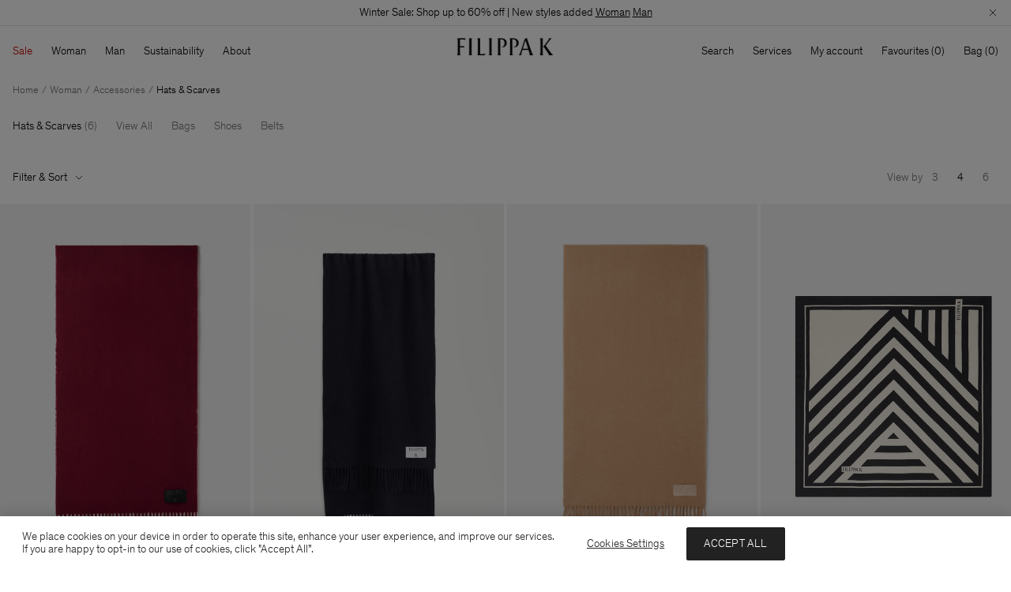

--- FILE ---
content_type: text/javascript; charset=utf-8
request_url: https://e.cquotient.com/recs/bfnp-FilippaK/viewed-recently?callback=CQuotient._callback0&_=1769700898730&_device=mac&userId=&cookieId=afwbas8hPtFc9mpOUEibDKzZde&emailId=&anchors=id%3A%3A%7C%7Csku%3A%3A%7C%7Ctype%3A%3A%7C%7Calt_id%3A%3A&slotId=header-search-recently-viewed&slotConfigId=Header%20Search%20Recently%20Viewed%20Default&slotConfigTemplate=slots%2Frecommendation%2FheaderSearchRecentlyViewed.isml&ccver=1.03&realm=BFNP&siteId=FilippaK&instanceType=prd&v=v3.1.3&json=%7B%22userId%22%3A%22%22%2C%22cookieId%22%3A%22afwbas8hPtFc9mpOUEibDKzZde%22%2C%22emailId%22%3A%22%22%2C%22anchors%22%3A%5B%7B%22id%22%3A%22%22%2C%22sku%22%3A%22%22%2C%22type%22%3A%22%22%2C%22alt_id%22%3A%22%22%7D%5D%2C%22slotId%22%3A%22header-search-recently-viewed%22%2C%22slotConfigId%22%3A%22Header%20Search%20Recently%20Viewed%20Default%22%2C%22slotConfigTemplate%22%3A%22slots%2Frecommendation%2FheaderSearchRecentlyViewed.isml%22%2C%22ccver%22%3A%221.03%22%2C%22realm%22%3A%22BFNP%22%2C%22siteId%22%3A%22FilippaK%22%2C%22instanceType%22%3A%22prd%22%2C%22v%22%3A%22v3.1.3%22%7D
body_size: 79
content:
/**/ typeof CQuotient._callback0 === 'function' && CQuotient._callback0({"viewed-recently":{"displayMessage":"viewed-recently","recs":[],"recoUUID":"29bcceae-f213-4f6a-b92f-c114226a819d"}});

--- FILE ---
content_type: text/javascript; charset=utf-8
request_url: https://p.cquotient.com/pebble?tla=bfnp-FilippaK&activityType=viewReco&callback=CQuotient._act_callback1&cookieId=afwbas8hPtFc9mpOUEibDKzZde&userId=&emailId=&products=id%3A%3A29611-1433%7C%7Csku%3A%3A%7C%7Ctype%3A%3A%7C%7Calt_id%3A%3A%3B%3Bid%3A%3A31978-0091%7C%7Csku%3A%3A%7C%7Ctype%3A%3A%7C%7Calt_id%3A%3A%3B%3Bid%3A%3A29102-2830%7C%7Csku%3A%3A%7C%7Ctype%3A%3A%7C%7Calt_id%3A%3A%3B%3Bid%3A%3A29610-0070%7C%7Csku%3A%3A%7C%7Ctype%3A%3A%7C%7Calt_id%3A%3A&recommenderName=__UNDEFINED__&realm=BFNP&siteId=FilippaK&instanceType=prd&locale=en_GB&slotId=&slotConfigId=&slotConfigTemplate=&referrer=&currentLocation=https%3A%2F%2Fwww.filippa-k.com%2Fgb%2Fen%2Fwoman%2Faccessories%2Fhats-scarves&ls=true&_=1769700898829&v=v3.1.3&fbPixelId=946877702072406&json=%7B%22cookieId%22%3A%22afwbas8hPtFc9mpOUEibDKzZde%22%2C%22userId%22%3A%22%22%2C%22emailId%22%3A%22%22%2C%22products%22%3A%5B%7B%22id%22%3A%2229611-1433%22%2C%22sku%22%3A%22%22%2C%22type%22%3A%22%22%2C%22alt_id%22%3A%22%22%7D%2C%7B%22id%22%3A%2231978-0091%22%2C%22sku%22%3A%22%22%2C%22type%22%3A%22%22%2C%22alt_id%22%3A%22%22%7D%2C%7B%22id%22%3A%2229102-2830%22%2C%22sku%22%3A%22%22%2C%22type%22%3A%22%22%2C%22alt_id%22%3A%22%22%7D%2C%7B%22id%22%3A%2229610-0070%22%2C%22sku%22%3A%22%22%2C%22type%22%3A%22%22%2C%22alt_id%22%3A%22%22%7D%5D%2C%22recommenderName%22%3A%22__UNDEFINED__%22%2C%22realm%22%3A%22BFNP%22%2C%22siteId%22%3A%22FilippaK%22%2C%22instanceType%22%3A%22prd%22%2C%22locale%22%3A%22en_GB%22%2C%22slotId%22%3A%22%22%2C%22slotConfigId%22%3A%22%22%2C%22slotConfigTemplate%22%3A%22%22%2C%22referrer%22%3A%22%22%2C%22currentLocation%22%3A%22https%3A%2F%2Fwww.filippa-k.com%2Fgb%2Fen%2Fwoman%2Faccessories%2Fhats-scarves%22%2C%22ls%22%3Atrue%2C%22_%22%3A1769700898829%2C%22v%22%3A%22v3.1.3%22%2C%22fbPixelId%22%3A%22946877702072406%22%7D
body_size: 163
content:
/**/ typeof CQuotient._act_callback1 === 'function' && CQuotient._act_callback1([{"k":"__cq_uuid","v":"afwbas8hPtFc9mpOUEibDKzZde","m":34128000}]);

--- FILE ---
content_type: image/svg+xml
request_url: https://www.filippa-k.com/on/demandware.static/Sites-FilippaK-Site/-/en_GB/v1769698501502/icons/ArrowRight.svg
body_size: -223
content:
<svg width="6" height="11" viewBox="0 0 6 11" fill="none" xmlns="http://www.w3.org/2000/svg">
<path id="Vector 75" d="M1 10L5 5.5L1 1" stroke="#595959"/>
</svg>


--- FILE ---
content_type: text/javascript; charset=utf-8
request_url: https://p.cquotient.com/pebble?tla=bfnp-FilippaK&activityType=viewCategory&callback=CQuotient._act_callback3&cookieId=afwbas8hPtFc9mpOUEibDKzZde&userId=&emailId=&products=id%3A%3A30114-0261%7C%7Csku%3A%3A%3B%3Bid%3A%3A30114-1433%7C%7Csku%3A%3A%3B%3Bid%3A%3A30114-0259%7C%7Csku%3A%3A%3B%3Bid%3A%3A31821-1433%7C%7Csku%3A%3A%3B%3Bid%3A%3A31011-1433%7C%7Csku%3A%3A%3B%3Bid%3A%3A31011-0213%7C%7Csku%3A%3A&categoryId=woman-hats-scarves&refinements=%5B%7B%22name%22%3A%22Category%22%2C%22value%22%3A%22woman-hats-scarves%22%7D%5D&personalized=false&sortingRule=Root%20Category%20Sorting%20Rule&realm=BFNP&siteId=FilippaK&instanceType=prd&queryLocale=en_GB&locale=en_GB&referrer=&currentLocation=https%3A%2F%2Fwww.filippa-k.com%2Fgb%2Fen%2Fwoman%2Faccessories%2Fhats-scarves&ls=true&_=1769700899374&v=v3.1.3&fbPixelId=946877702072406&__cq_uuid=afwbas8hPtFc9mpOUEibDKzZde&json=%7B%22cookieId%22%3A%22afwbas8hPtFc9mpOUEibDKzZde%22%2C%22userId%22%3A%22%22%2C%22emailId%22%3A%22%22%2C%22products%22%3A%5B%7B%22id%22%3A%2230114-0261%22%2C%22sku%22%3A%22%22%7D%2C%7B%22id%22%3A%2230114-1433%22%2C%22sku%22%3A%22%22%7D%2C%7B%22id%22%3A%2230114-0259%22%2C%22sku%22%3A%22%22%7D%2C%7B%22id%22%3A%2231821-1433%22%2C%22sku%22%3A%22%22%7D%2C%7B%22id%22%3A%2231011-1433%22%2C%22sku%22%3A%22%22%7D%2C%7B%22id%22%3A%2231011-0213%22%2C%22sku%22%3A%22%22%7D%5D%2C%22categoryId%22%3A%22woman-hats-scarves%22%2C%22refinements%22%3A%22%5B%7B%5C%22name%5C%22%3A%5C%22Category%5C%22%2C%5C%22value%5C%22%3A%5C%22woman-hats-scarves%5C%22%7D%5D%22%2C%22personalized%22%3A%22false%22%2C%22sortingRule%22%3A%22Root%20Category%20Sorting%20Rule%22%2C%22realm%22%3A%22BFNP%22%2C%22siteId%22%3A%22FilippaK%22%2C%22instanceType%22%3A%22prd%22%2C%22queryLocale%22%3A%22en_GB%22%2C%22locale%22%3A%22en_GB%22%2C%22referrer%22%3A%22%22%2C%22currentLocation%22%3A%22https%3A%2F%2Fwww.filippa-k.com%2Fgb%2Fen%2Fwoman%2Faccessories%2Fhats-scarves%22%2C%22ls%22%3Atrue%2C%22_%22%3A1769700899374%2C%22v%22%3A%22v3.1.3%22%2C%22fbPixelId%22%3A%22946877702072406%22%2C%22__cq_uuid%22%3A%22afwbas8hPtFc9mpOUEibDKzZde%22%7D
body_size: 267
content:
/**/ typeof CQuotient._act_callback3 === 'function' && CQuotient._act_callback3([{"k":"__cq_uuid","v":"afwbas8hPtFc9mpOUEibDKzZde","m":34128000},{"k":"__cq_seg","v":"0~0.00!1~0.00!2~0.00!3~0.00!4~0.00!5~0.00!6~0.00!7~0.00!8~0.00!9~0.00","m":2592000}]);

--- FILE ---
content_type: image/svg+xml
request_url: https://www.filippa-k.com/on/demandware.static/Sites-FilippaK-Site/-/en_GB/flag-icon-css/flags/4x3/gb.svg
body_size: 809
content:
<?xml version="1.0" encoding="UTF-8" standalone="no"?>
<!-- Created with Sodipodi ("http://www.sodipodi.com/") -->
<!-- /Creative Commons Public Domain -->
<!--

<rdf:RDF xmlns="http://web.resource.org/cc/"
     xmlns:dc="http://purl.org/dc/elements/1.1/"
     xmlns:rdf="http://www.w3.org/1999/02/22-rdf-syntax-ns#">
<Work rdf:about="">
    <dc:title>New Zealand, Australia, United Kingdom, United States,
Bosnia and Herzegovina, Azerbaijan, Armenia, Bahamas, Belgium, Benin,
Bulgaria, Estonia, Finland, Gabon, Gambia, Germany, Greece, Greenland,
Guinea, Honduras, Israel, Jamaica, Jordan, and Romania Flags</dc:title>
    <dc:rights><Agent>
       <dc:title>Daniel McRae</dc:title>
    </Agent></dc:rights>
    <license rdf:resource="http://web.resource.org/cc/PublicDomain" />
</Work>

<License rdf:about="http://web.resource.org/cc/PublicDomain">
    <permits rdf:resource="http://web.resource.org/cc/Reproduction" />
    <permits rdf:resource="http://web.resource.org/cc/Distribution" />
    <permits rdf:resource="http://web.resource.org/cc/DerivativeWorks" />
</License>
</rdf:RDF>
-->
<svg id="svg1" xmlns:rdf="http://www.w3.org/1999/02/22-rdf-syntax-ns#" xmlns="http://www.w3.org/2000/svg" height="480" width="640" version="1.1" xmlns:cc="http://creativecommons.org/ns#" xmlns:dc="http://purl.org/dc/elements/1.1/">
 <metadata id="metadata2995">
  <rdf:RDF>
   <cc:Work rdf:about="">
    <dc:format>image/svg+xml</dc:format>
    <dc:type rdf:resource="http://purl.org/dc/dcmitype/StillImage"/>
   </cc:Work>
  </rdf:RDF>
 </metadata>
 <defs id="defs3">
  <clipPath id="clipPath8673" clipPathUnits="userSpaceOnUse">
   <rect id="rect8675" fill-opacity="0.67" height="512" width="682.67" y="-.0000028613" x="-85.333"/>
  </clipPath>
 </defs>
 <g id="flag" clip-path="url(#clipPath8673)" transform="matrix(.93750 0 0 .93750 80 .0000026825)">
  <g id="g578" stroke-width="1pt" transform="matrix(17.067 0 0 17.067 -256 -0.0000024)">
   <rect id="rect124" height="30" width="60" y="0" x="0" fill="#006"/>
   <g id="g584">
    <path id="path146" d="m0 0v3.3541l53.292 26.646h6.708v-3.354l-53.292-26.646h-6.708zm60 0v3.354l-53.292 26.646h-6.708v-3.354l53.292-26.646h6.708z" fill="#fff"/>
    <path id="path136" d="m25 0v30h10v-30h-10zm-25 10v10h60v-10h-60z" fill="#fff"/>
    <path id="path141" d="m0 12v6h60v-6h-60zm27-12v30h6v-30h-6z" fill="#c00"/>
    <path id="path150" d="m0 30 20-10h4.472l-20 10h-4.472zm0-30 20 10h-4.472l-15.528-7.7639v-2.2361zm35.528 10 20-10h4.472l-20 10h-4.472zm24.472 20-20-10h4.472l15.528 7.764v2.236z" fill="#c00"/>
   </g>
  </g>
 </g>
</svg>
